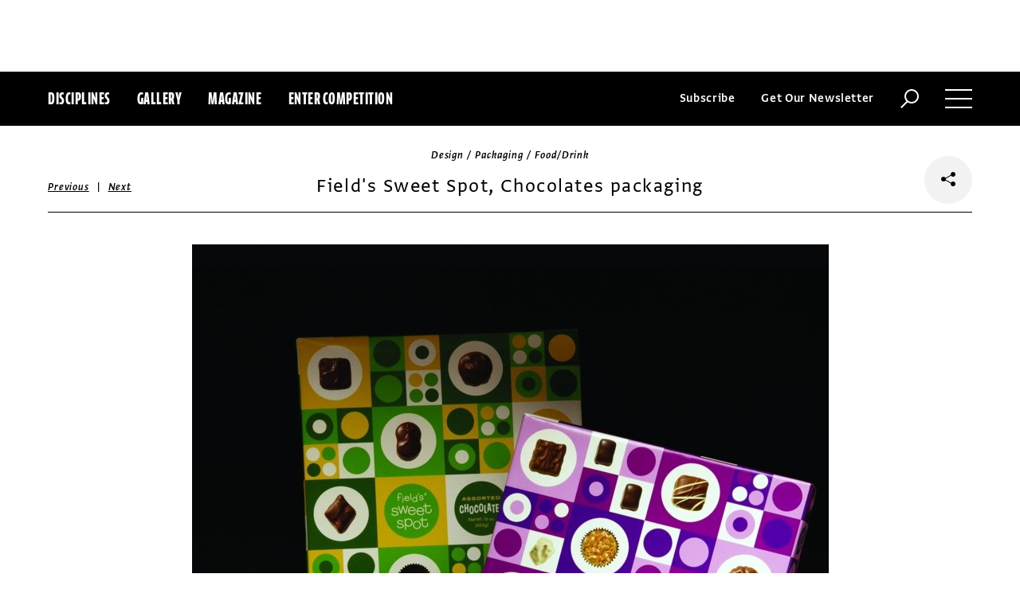

--- FILE ---
content_type: text/html; charset=utf-8
request_url: https://www.commarts.com/project/5727/field-s-sweet-spot-chocolates-packaging
body_size: 7277
content:
<!DOCTYPE html>
<html lang="en-us">
<head>
<meta name="live" content="https://www.commarts.com" />
<title>Field&#39;s Sweet Spot, Chocolates packaging | Communication Arts</title>
<meta name="description" content="Richard Boynton, designer; Richard Boynton/Connie Soteropulos, Marshall Field&#39;s/Scott Thares, creative directors; Wink, design firm; Marshall Field&#39;s,..." />
<link rel="canonical" href="https://www.commarts.com/project/5727/field-s-sweet-spot-chocolates-packaging" />
<meta property="og:type" content="website" />
<meta property="og:url" content="https://www.commarts.com/project/5727/field-s-sweet-spot-chocolates-packaging" />
<meta property="og:image" content="https://image2.commarts.com/images1/8/6/4/46811_102_600_LTExNjQ1NDA5NjAtMTU4ODM4MzAwNw_f.jpg" />
<meta property="og:title" content="Field&#39;s Sweet Spot, Chocolates packaging | Communication Arts" />
<meta property="og:site_name" content="Communication Arts" />
<meta property="og:description" content="Richard Boynton, designer; Richard Boynton/Connie Soteropulos, Marshall Field&#39;s/Scott Thares, creative directors; Wink, design firm; Marshall Field&#39;s,..." />
<meta name="twitter:site" content="@CommArts" />
<meta name="twitter:card" content="summary" />
<meta name="twitter:url" content="https://www.commarts.com/project/5727/field-s-sweet-spot-chocolates-packaging" />
<meta name="twitter:image" content="https://image2.commarts.com/images1/8/6/4/46811_102_600_LTExNjQ1NDA5NjAtMTU4ODM4MzAwNw_f.jpg" />
<meta name="twitter:title" content="Field&#39;s Sweet Spot, Chocolates packaging | Communication Arts" />
<meta name="twitter:description" content="Richard Boynton, designer; Richard Boynton/Connie Soteropulos, Marshall Field&#39;s/Scott Thares, creative directors; Wink, design firm; Marshall Field&#39;s,..." />
<meta itemprop="name" content="Field&#39;s Sweet Spot, Chocolates packaging | Communication Arts" />
<meta itemprop="description" content="Richard Boynton, designer; Richard Boynton/Connie Soteropulos, Marshall Field&#39;s/Scott Thares, creative directors; Wink, design firm; Marshall Field&#39;s,..." />
<link rel="image_src" href="https://image2.commarts.com/images1/8/6/4/46811_102_600_LTExNjQ1NDA5NjAtMTU4ODM4MzAwNw_f.jpg" />
    <meta charset="utf-8"> 
    <meta http-equiv="X-UA-Compatible" content="IE=edge,chrome=1"/>
    <meta name="viewport" content="width=device-width, initial-scale=1.0" />
    <meta name="google-site-verification" content="bddFx7HEhh_kZfAIXMvNKbzKWOR9Q_whmGK8Z9Zy33A" />
	<meta property="fb:admins" content="100000804667460" />

<script async src="https://www.googletagmanager.com/gtag/js?id=UA-3548598-1"></script>
<script>
  window.dataLayer = window.dataLayer || [];
  function gtag(){dataLayer.push(arguments);}
  gtag('js', new Date());

  gtag('config', 'UA-3548598-1');
</script>

    <link rel="shortcut icon" href="/content/images/favicon.ico?v=1" />
    <link rel="stylesheet" href="https://s3.amazonaws.com/fonts.typotheque.com/WF-017318-008723.css" type="text/css" />
    <link rel="stylesheet" href="/content/app/app.min.css?v=680555674" type="text/css" />
    <link rel="stylesheet" href="/content/app/all.min.css?v=640530108" type="text/css" />
    <link href="/content/library/wowbook/wow_book.min.css?v=640530110" rel="stylesheet" type="text/css" />
    <link href="/content/library/wowbook/wowbooknormalize.min.css?v=640530110" rel="stylesheet" type="text/css" />
    
    
    
    

    
        <script type='text/javascript'>var isHPTO = false;</script>
</head>
<body>
    <div class="g-fluid g-fluid-top-ad">
        <div class="clear ad-wrapper top-ad" id="top-ad"></div>
    </div>
    
    <div class="g-fluid g-fluid-header">
        <div class="clear g-fixed">
            <div class="fl nav-section">
                <div class="fl logo hidden-sm-up">
                    <a href="/"><img src="/content/images/logo-small.png" /></a>
                </div>
                <div class="fl logo logo-scrollable">
                    <a href="/"><img src="/content/images/logo-small.png" /></a>
                </div>
                <ul class="fl">
                    <li><a href="#" class="prevent-default btn-discipline">Disciplines</a></li>
                    <li><a href="/gallery">Gallery</a></li>
                    <li class="visible-sm-up"><a href="/magazines">Magazine</a></li>
                    <li class="visible-sm-up"><a href="/competitions">Enter Competition</a></li>
                </ul>
                
            </div>
            <div class="fr menu-section">
                <ul class="fr">
                    <li class="visible-md-up"><a href="#" class="prevent-default btn-subscribe">Subscribe</a></li>
                    <li class="visible-lg-up"><a href="#" class="prevent-default btn-get-newsletter">Get Our Newsletter</a></li>
                    <li><div class="prevent-default btn-search"><img src="/content/images/btn-search.png" /></div></li>
                    <li>
                        <div class="clear prevent-default btn-menu">
                            <div class="clear line-one"></div>
                            <div class="clear line-two"></div>
                            <div class="clear line-three"></div>
                        </div>
                    </li>
                </ul>
            </div>            
        </div>
        <ul class="clear floating-panel discipline-panel" data-name="discipline" data-trigger="btn-discipline" data-hover="true" data-click="true" data-closeOnDocumentClick="true" data-closeonpanelclick="true" data-slideDirection="vertical">
            <li><a href="/advertising"><img src="/content/images/disc-advertising.png"/><span>Advertising</span></a></li>
            <li><a href="/design"><img src="/content/images/disc-design.png"/><span>Design</span></a></li>
            <li><a href="/illustration"><img src="/content/images/disc-illustration.png"/><span>Illustration</span></a></li>
            <li><a href="/interactive"><img src="/content/images/disc-interactive.png"/><span>Interactive</span></a></li>
            <li><a href="/photography"><img src="/content/images/disc-photography.png"/><span>Photography</span></a></li>
            <li><a href="/typography"><img src="/content/images/disc-typography.png"/><span>Typography</span></a></li>
        </ul>
        <div class="clear g-fixed visible-md-up">
            <div class="clear floating-panel subscribe-panel" data-name="subscribe" data-trigger="btn-subscribe" data-hover="true" data-click="true" data-closeOnDocumentClick="true" data-closeonpanelclick="true" data-slideDirection="vertical">
                <div class="left"><img src="https://image2.commarts.com/images1/6/1/8/1/1/1181627_0_0_LTEyNDI3NDIwNDQyMTM1OTk3ODE1.jpg"/></div>
                <div class="right">
                    <h4>Subscribe Now</h4>
                    <ul>
                        <li>
                            <a target="_blank" href="https://sfsdata.com/commarts/subscribe.html?KEY=9NNW">
                                Subscribe<span class="arrow"></span>
                            </a>
                        </li>
                        <li>
                            <a target="_blank" href="https://store.commarts.com/StudentLookup">
                                Student<span class="arrow"></span>
                            </a>
                        </li>
                        <li>
                            <a target="_blank" href="https://sfsdata.com/commarts/gift.html?key=9GNW">
                                Gift<span class="arrow"></span>
                            </a>
                        </li>
                    </ul>
                </div>
            </div>
        </div>
        <div class="clear g-fixed">
            <div class="clear floating-panel menu-panel" data-name="menu" data-trigger="btn-menu" data-hover="false" data-click="true" data-closeondocumentclick="true" data-closeonpanelclick="true" data-slidedirection="right">
                <div class="nano">
                <div class="nano-content menu-panel-inner">
                <div class="login-links">
                        <a href="https://store.commarts.com/Account/SignIn">Sign In</a><span>|</span><a href="https://store.commarts.com/Account/CreateAccount?t=CA">Register</a>
                </div>
                <ul>
                    <li class="divider hidden-sm-up"> &mdash; </li>
                    <li class="hidden-sm-up"><a href="/magazines">Magazine</a></li>
                    <li class="hidden-sm-up"><a href="/competitions">Enter Competition</a></li>
                    <li class="divider"> &mdash; </li>
                    <li><a href="/">Home</a></li>
                     <li><a href="/columns">Columns</a></li>
                    <li><a href="/gallery?y=2026">Award Winners</a></li>
                    <li><a href="/exhibit">Exhibit</a></li>
                    <li><a href="/features">Features</a></li>
                     <li><a href="/timeline">Timeline</a></li>
                    <li><a href="/fresh">Fresh</a></li>
                    <li><a href="/webpicks">Webpicks</a></li>
                    <li><a href="/book-reviews">Book Reviews</a></li>
                    <li class="divider"> &mdash; </li>
                    <li class="hidden-md-up"><a href="https://sfsdata.com/commarts/subscribe.html?KEY=9NNW">Subscribe Now</a></li>
                    <li class="hidden-lg-up"><a href="#" class="prevent-default btn-get-newsletter">Get Our Newsletter</a></li>
                    <li><a href="/contact-us">Contact Us</a></li>
                    <li><a href="/about-us">About Us</a></li>
                    <li><a href="http://www.creativehotlist.com">Creative Hotlist</a></li>
                    <li><a href="/advertise-us">Advertise With Us</a></li>
                    <li><a href="/submissions">Submit Work</a></li>
                    <li><a href="/write-us">Write For Us</a></li>
                    <li><a href="https://store.commarts.com">Customer Service</a></li>
                    <li><a href="/privacy-policy-terms">Privacy Policy & Terms of Use</a></li>
                </ul>
               <p>©2026 Coyne & Blanchard, Inc. All rights Reserved.</p>
               <div class="divider"> &mdash; </div>
               <div class="social-icons">
                   <span>Follow Us</span> 
                   <a href="http://facebook.com/CommunicationArts" target="_blank"><div class="social-ico"><i class="fab fa-facebook-f"></i></div></a>
                   <a href="http://twitter.com/CommArts" target="_blank"><div class="social-ico"><i class="fab fa-twitter"></i></div></a>
                   <a href="http://instagram.com/communicationarts" target="_blank"><div class="social-ico"><i class="fab fa-instagram"></i></div></a><a></a>
                   
                   <a href="https://www.linkedin.com/company/37272" target="_blank"><div class="social-ico"><i class="fab fa-linkedin"></i></div></a>
                   <a href="https://flipboard.com/@CommartsMag" target="_blank"><div class="social-ico"><i class="fab fa-flipboard"></i></div></a>
                   <a href="https://www.commarts.com/feed" target="_blank"><div class="social-ico"><i class="fas fa-rss"></i></div></a>
               </div>
               </div>
               </div>
            </div>
        </div>
        <div class="clear">
        <div class="clear floating-panel search-panel" data-name="search" data-trigger="btn-search" data-hover="false" data-click="true" data-closeondocumentclick="false" data-closeonpanelclick="true" data-slidedirection="vertical">
            <div class="clear search-input">
                <div class="clear g-fixed">
<form action="/search" id="search-form" method="get">                        <input type="text" name="search-box" class="search-box" value="" autocomplete="off" size="15" maxlength="128" placeholder="Enter Search" />
                        <input type="submit" name="search-submit" class="search-submit" value="Press Enter" />
                        <div class="search-loading">Loading ...</div>
</form>                </div>
            </div>
            <div class="clear g-fixed">
                <div class="search-result" data-startrow="0">
                
                </div>
            </div>
        </div>
        </div>
    </div>
    <div class="g-fluid g-fluid-content">
        
<div class="clear g-fixed">
    <div class="project-wrapper">
    <div class="clear head-wrapper share-wrapper-4">
        <div class="category">Design / Packaging / Food/Drink</div>
        <h1 class="title">Field's Sweet Spot, Chocolates packaging</h1>


<div class="nav">
            <a href="/project/10226/outsiders-opening-titles">Previous</a>
    &nbsp;|&nbsp;
            <a href="/project/10877/little-italy-identity">Next</a>
</div>

                <div class="share-widget">
            <div class="share-icon">
                <i class="fab fa-share-alt"></i>
            </div>
            <ul class="share-icons">
                <li><a href="http://twitter.com/share?url=https%3a%2f%2fwww.commarts.com%2fproject%2f5727%2ffield-s-sweet-spot-chocolates-packaging&amp;text=Field%27s+Sweet+Spot%2c+Chocolates+packaging+%40CommArts+-+" target="_blank" rel="nofollow"><i class="fab fa-twitter"></i></a></li>
                <li><a href="http://plus.google.com/share?url=https%3a%2f%2fwww.commarts.com%2fproject%2f5727%2ffield-s-sweet-spot-chocolates-packaging" target="_blank" rel="nofollow"><i class="fab fa-google-plus"></i></a></li>
                <li><a href="https://www.facebook.com/sharer/sharer.php?u=https%3a%2f%2fwww.commarts.com%2fproject%2f5727%2ffield-s-sweet-spot-chocolates-packaging&amp;t=Field%27s+Sweet+Spot%2c+Chocolates+packaging" target="_blank" rel="nofollow"><i class="fab fa-facebook"></i></a></li>
                <li><a href="https://pinterest.com/pin/create/button/?url=https%3a%2f%2fwww.commarts.com%2fproject%2f5727%2ffield-s-sweet-spot-chocolates-packaging&amp;media=https%3a%2f%2fimage2.commarts.com%2fimages1%2f8%2f6%2f4%2f46811_102_1160_LTExNjQ1NDA5NjAtMTU4ODM4MzAwNw.jpg&amp;description=Field%27s+Sweet+Spot%2c+Chocolates+packaging" target="_blank" rel="nofollow"><i class="fab fa-pinterest"></i></a></li>
                <li><a href="http://www.linkedin.com/shareArticle?mini=true&amp;url=https%3a%2f%2fwww.commarts.com%2fproject%2f5727%2ffield-s-sweet-spot-chocolates-packaging&amp;title=Field%27s+Sweet+Spot%2c+Chocolates+packaging" target="_blank" rel="nofollow"><i class="fab fa-linkedin"></i></a></li>
            </ul>
        </div>
    </div>
    <div class="clear content-wrapper">
        <div class="nano">
            <div class="nano-content inner-wrapper inner-wrapper-normal">
                        <center><img src="https://image2.commarts.com/images1/8/6/4/46811_102_1160_LTExNjQ1NDA5NjAtMTU4ODM4MzAwNw.jpg" /></center>
                        <div class="clear spacer"></div>
                    <div class="credits">
                        <a href='/gallery?q=Richard+Boynton' target='_blank'>Richard Boynton</a>, designer<br><a href='/gallery?q=Richard+Boynton' target='_blank'>Richard Boynton</a>/<a href='/gallery?q=Connie+Soteropulos' target='_blank'>Connie Soteropulos</a>, Marshall Field's/<a href='/gallery?q=Scott+Thares' target='_blank'>Scott Thares</a>, creative directors<br><a href='/gallery?q=Wink' target='_blank'>Wink</a>, design firm<br><a href='/gallery?q=Marshall+Field%27s' target='_blank'>Marshall Field's</a>, client<br>
                    </div>
                <div class="captions">
                    
                </div>
                <div class="links">
                        <a href="/features/wink" class="go-article-link">Go to article<span class="arrow"></span></a>
                    <a href="/gallery?d=design" class="go-gallery-link">See the gallery<span class="arrow"></span></a>
                </div>
<div class="related">
    <div class="head">Related</div>
    <div class="clear main-section">
        <div class="clear article-list">
            <div class="clear wrapper">
                        <div class="item item4">
                            <a class="link" href="/project/10877/little-italy-identity">
                                <span class="over-title">Little Italy identity</span>
                                <img src="https://image0.commarts.com/images1/9/1/8/8/881949_0_250_LTEzMzQzNzk0NDYtMTI2NzM0NzUzOQ.jpg" />
                            </a>
                        </div>
                        <div class="item item4">
                            <a class="link" href="/project/38178/rechemistry-identity">
                                <span class="over-title">RE:CHEMISTRY identity</span>
                                <img src="https://image1.commarts.com/images1/8/5/7/1/1/1175882_0_250_NzE3NDg1Mzg5NTgwNDAzOTkw.jpg" />
                            </a>
                        </div>
                        <div class="item item4">
                            <a class="link" href="/project/28107/nationalmuseum-identity">
                                <span class="over-title">Nationalmuseum identity</span>
                                <img src="https://image0.commarts.com/images1/2/7/2/0/1/1027237_0_250_MTkzMzgzMTAzNy0xMzY5MDg1MjQ4.jpg" />
                            </a>
                        </div>
                        <div class="item item4">
                            <a class="link" href="/project/10869/jewish-museum-berlin-exhibition-identity">
                                <span class="over-title">Jewish Museum Berlin exhibition identity</span>
                                <img src="https://image1.commarts.com/images1/8/1/8/8/881834_0_250_MTkwMDIyNjcyNDM4MDk4NTQwNQ.jpg" />
                            </a>
                        </div>
                        <div class="item item4">
                            <a class="link" href="/project/286/manasteriotti-maric">
                                <span class="over-title">Manasteriotti - Maric</span>
                                <img src="https://image1.commarts.com/images1/0/6/0/7/706006_0_250_LTMwOTU2NDA0My0zNjcyMTM3MTQ.jpg" />
                            </a>
                        </div>
                        <div class="item item4">
                            <a class="link" href="/project/7412/karla-colleto-lookbooks-and-stationary-system">
                                <span class="over-title">Karla Colleto Lookbooks and stationary system</span>
                                <img src="https://image.commarts.com/images1/3/3/8/83376_0_250_NTg0MjA3NDcyMTE4OTcyNjIwNA.jpg" />
                            </a>
                        </div>
                        <div class="item item4">
                            <a class="link" href="/project/16250/bliss-ice-cream-tub">
                                <span class="over-title">Bliss ice cream tub</span>
                                <img src="https://image0.commarts.com/images1/3/0/2/20361_0_250_LTU5MzY3MjY4ODQzOTQ1MDEyNQ.jpg" />
                            </a>
                        </div>
                        <div class="item item4">
                            <a class="link" href="/project/26853/giampietro-smith">
                                <span class="over-title">Giampietro+Smith</span>
                                <img src="https://image.commarts.com/images1/3/0/0/0/1/1000364_0_250_NDExNTk1ODUyLTY5NjIzMTMwMQ.jpg" />
                            </a>
                        </div>
                        <div class="item item4">
                            <a class="link" href="/project/10345/duvenage-branding">
                                <span class="over-title">Duvenage branding</span>
                                <img src="https://image0.commarts.com/images1/2/1/3/8/831241_0_250_LTc1MTkyMDIyMy05NTMxMDAxNTM.jpg" />
                            </a>
                        </div>
                        <div class="item item4">
                            <a class="link" href="/project/2043/justin-allen-lafontaine">
                                <span class="over-title">Justin Allen LaFontaine</span>
                                <img src="https://image2.commarts.com/images1/6/4/2/1/124607_0_250_LTU4MTUyMzg0MDMwMTg4Njg3OQ.jpg" />
                            </a>
                        </div>
                        <div class="item item4">
                            <a class="link" href="/project/6966/cuba-si">
                                <span class="over-title">Cuba si!</span>
                                <img src="https://image0.commarts.com/images1/2/9/1/19201_0_250_NDE5NDQ4MzM5MjAxMDQ1NzkxNA.jpg" />
                            </a>
                        </div>
                        <div class="item item4">
                            <a class="link" href="/project/3968/volume-inc-retrospective-at-the-western-gallery">
                                <span class="over-title">Volume, Inc. retrospective at the Western Gallery</span>
                                <img src="https://image1.commarts.com/images1/5/5/9/5/595530_0_250_LTg3NjI0OTk1OTEzNjI5Njg2NDQ.jpg" />
                            </a>
                        </div>
                        <div class="item item4">
                            <a class="link" href="/project/3638/table-of-hope-identity">
                                <span class="over-title">Table of Hope identity</span>
                                <img src="https://image1.commarts.com/images1/1/3/0/7/703198_0_250_MjAyNTk5NTY0LTE0NDgwNzE4Mg.jpg" />
                            </a>
                        </div>
                        <div class="item item4">
                            <a class="link" href="/project/17524/charles-s-anderson-mind-over-scatter">
                                <span class="over-title">Charles S. Anderson Mind over scatter</span>
                                <img src="https://image1.commarts.com/images1/2/5/9/4/495294_0_250_LTQwMjcxNjk2MzEzMTgxNjY1MDE.jpg" />
                            </a>
                        </div>
                        <div class="item item4">
                            <a class="link" href="/project/6390/baronet-silver-showroom-05">
                                <span class="over-title">Baronet Silver / Showroom 05</span>
                                <img src="https://image2.commarts.com/images1/5/5/1/15583_0_250_LTE0NTczNDE5OTIxNzI5NDU3ODM1.jpg" />
                            </a>
                        </div>
                        <div class="item item4">
                            <a class="link" href="/project/3959/inauguration-of-dutch-king-willem-alexander">
                                <span class="over-title">Inauguration of Dutch King Willem-Alexander</span>
                                <img src="https://image0.commarts.com/images1/7/6/9/5/596777_0_250_LTIwNzc4MTU3MTUtOTczMzc3ODE0.jpg" />
                            </a>
                        </div>
                        <div class="item item4">
                            <a class="link" href="/project/9770/pool-4">
                                <span class="over-title">POOL 4</span>
                                <img src="https://image1.commarts.com/images1/5/6/8/7/786510_0_250_LTMyNzY0OTkzMzEyMjkwMzIzMzY.jpg" />
                            </a>
                        </div>
                        <div class="item item4">
                            <a class="link" href="/project/28925/w-brisbane">
                                <span class="over-title">W Brisbane</span>
                                <img src="https://image.commarts.com/images1/4/4/5/0/1/1054400_0_250_NTk5MDU2NTAwLTQ0MDAxMzc2MQ.jpg" />
                            </a>
                        </div>
                        <div class="item item4">
                            <a class="link" href="/project/38427/museum-of-fine-arts-boston-exhibition-design">
                                <span class="over-title">Museum of Fine Arts Boston exhibition design</span>
                                <img src="https://image.commarts.com/images1/5/0/8/1/1/1180564_0_250_LTEzNDM5NzAwMTUxOTYxNTYzNjk.jpg" />
                            </a>
                        </div>
                        <div class="item item4">
                            <a class="link" href="/project/16750/one-watches-catalog">
                                <span class="over-title">One Watches catalog</span>
                                <img src="https://image0.commarts.com/images1/0/7/2/27077_0_250_MTY4MzU1NjY5Ny0yMDM2NjA4MDI1.jpg" />
                            </a>
                        </div>
            </div>
        </div>
    </div>
</div>
            </div>
        </div>
    </div>
</div>
</div>




    </div>
    
    

<div class="paywall paywall-0">
    <div class="clear btn-close">X</div>
    <div class="nano">
        <div class="nano-content">
            <div class="paywall-wrapper">
                <h1 class="message"></h1>
                <div class="clear col-3">
                    <div class="item">
                        <div class="text">With a free Commarts account, you can enjoy 50% more free content</div>
                        <a class="link" href="https://store.commarts.com/Account/CreateAccount?t=CA">Create an Account</a>
                    </div>
                    <div class="item">
                        <div class="text">Get a subscription and have unlimited access</div>
                        <a class="link" href="https://sfsdata.com/commarts/subscribe.html?KEY=9NNW">Subscribe</a>
                    </div>
                    <div class="item">
                        <div class="text">Already a subscriber or have a Commarts account?</div>
                        <a class="link" href="https://store.commarts.com/Account/SignIn">Sign In</a>
                    </div>
                </div>
            </div>
        </div>
    </div>
</div>
<div class="paywall paywall-1">
    <div class="clear btn-close">X</div>
    <div class="nano">
        <div class="nano-content">
            <div class="paywall-wrapper">
                <h1 class="message"></h1>
                <div class="clear col-2">
                    <div class="item">
                        <div class="text">Get a subscription and have unlimited access</div>
                        <a class="link" href="https://sfsdata.com/commarts/subscribe.html?KEY=9NNW">Subscribe</a>
                    </div>
                    <div class="item">
                        <div class="text">Already a subscriber?</div>
                        <a class="link" href="https://store.commarts.com/Account/SignIn">Sign In</a>
                    </div>
                </div>
            </div>
        </div>
    </div>
</div>          <script type='text/javascript'>
        var googletag = googletag || {};
        googletag.cmd = googletag.cmd || [];
        (function () {
            var gads = document.createElement('script');
            gads.async = true;
            gads.type = 'text/javascript';
            var useSSL = 'https:' == document.location.protocol;
            gads.src = (useSSL ? 'https:' : 'http:') +
                    '//www.googletagservices.com/tag/js/gpt.js';
            var node = document.getElementsByTagName('script')[0];
            node.parentNode.insertBefore(gads, node);
        })();
    </script>
	<script type="text/javascript"> 
		/* <![CDATA[ */ 
		var google_conversion_id = 1033068197; 
		var google_custom_params = window.google_tag_params; 
		var google_remarketing_only = true; 
		/* ]]> */ 
	</script>
   
    <script type="text/javascript" src="https://cdnjs.cloudflare.com/ajax/libs/jquery/1.12.4/jquery.min.js"></script>
    <script type="text/javascript" src="https://cdnjs.cloudflare.com/ajax/libs/jqueryui/1.12.0/jquery-ui.min.js"></script>
    <script type="text/javascript" src="https://cdnjs.cloudflare.com/ajax/libs/jquery.nanoscroller/0.8.7/javascripts/jquery.nanoscroller.min.js"></script>
    <script type="text/javascript" src="https://cdnjs.cloudflare.com/ajax/libs/skrollr/0.6.30/skrollr.min.js"></script>
    <script type="text/javascript" src="https://cdnjs.cloudflare.com/ajax/libs/history.js/1.8/bundled/html4+html5/jquery.history.js"></script>
    <script type="text/javascript" src="https://cdnjs.cloudflare.com/ajax/libs/jquery.imagesloaded/4.1.1/imagesloaded.pkgd.min.js"></script>
    <script type="text/javascript" src="https://cdnjs.cloudflare.com/ajax/libs/masonry/4.1.1/masonry.pkgd.min.js"></script>
    <script type="text/javascript" src="https://cdnjs.cloudflare.com/ajax/libs/slick-carousel/1.6.0/slick.min.js"></script>
    
    <script type="text/javascript" src="/content/app/app.min.js?v=678105312" ></script>
 
    
    

</body>
</html>

--- FILE ---
content_type: text/html; charset=utf-8
request_url: https://www.google.com/recaptcha/api2/aframe
body_size: 267
content:
<!DOCTYPE HTML><html><head><meta http-equiv="content-type" content="text/html; charset=UTF-8"></head><body><script nonce="WMn_goZd4F3rdYmDf7QPJQ">/** Anti-fraud and anti-abuse applications only. See google.com/recaptcha */ try{var clients={'sodar':'https://pagead2.googlesyndication.com/pagead/sodar?'};window.addEventListener("message",function(a){try{if(a.source===window.parent){var b=JSON.parse(a.data);var c=clients[b['id']];if(c){var d=document.createElement('img');d.src=c+b['params']+'&rc='+(localStorage.getItem("rc::a")?sessionStorage.getItem("rc::b"):"");window.document.body.appendChild(d);sessionStorage.setItem("rc::e",parseInt(sessionStorage.getItem("rc::e")||0)+1);localStorage.setItem("rc::h",'1768461418635');}}}catch(b){}});window.parent.postMessage("_grecaptcha_ready", "*");}catch(b){}</script></body></html>